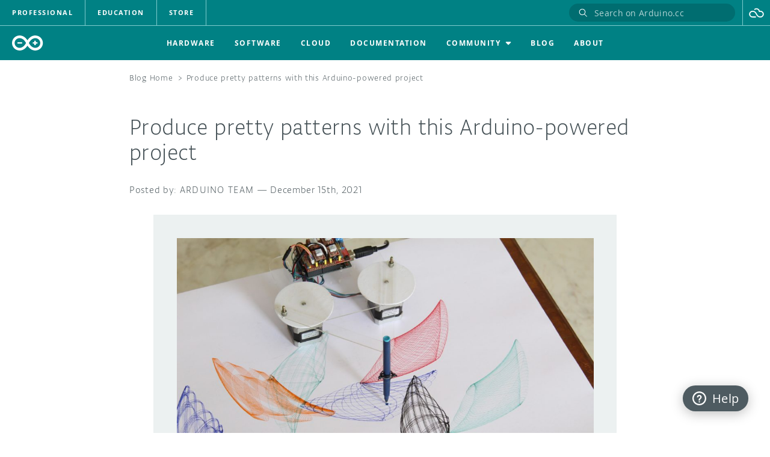

--- FILE ---
content_type: text/html; charset=UTF-8
request_url: https://blog.arduino.cc/2021/12/15/produce-pretty-patterns-with-this-arduino-powered-project/
body_size: 16561
content:
<!DOCTYPE html>
<!--html5-->
<html class="no-js" lang="en">
<head>
    <meta http-equiv="X-UA-Compatible" content="IE=edge"/>
    <meta http-equiv="Content-Type" content="text/html; charset=UTF-8"/>
    <meta name="viewport" content="width=device-width, initial-scale=1, shrink-to-fit=no">

    <link rel="shortcut icon" type="image/x-icon" href="/favicon.ico">
    <meta name="generator" content="WordPress 6.8.3"/> <!-- leave this for stats -->

    <!-- CSS resource for header-footer: the JS part is loaded separately in the page footer -->
    <link rel="stylesheet" type="text/css" href="https://cdn.arduino.cc/header-footer/prod/index.v2.css">
    <link rel="preconnect" href="https://fonts.gstatic.com/" crossorigin/>
    <link rel="alternate" type="application/rss+xml" title="Arduino Blog RSS Feed" href="https://blog.arduino.cc/feed/"/>
    <link rel="pingback" href="https://blog.arduino.cc/xmlrpc.php"/>
    <script src="//content.arduino.cc/legacy/js/vendor/custom.modernizr.js"></script>
	<meta name='robots' content='index, follow, max-image-preview:large, max-snippet:-1, max-video-preview:-1' />
	<style>img:is([sizes="auto" i], [sizes^="auto," i]) { contain-intrinsic-size: 3000px 1500px }</style>
	<script type="text/javascript" id="wpp-js" src="https://blog.arduino.cc/wp-content/plugins/wordpress-popular-posts/assets/js/wpp.min.js?ver=7.1.0" data-sampling="0" data-sampling-rate="100" data-api-url="https://blog.arduino.cc/wp-json/wordpress-popular-posts" data-post-id="30313" data-token="6eaa50eacf" data-lang="0" data-debug="0"></script>

	<!-- This site is optimized with the Yoast SEO plugin v22.9 - https://yoast.com/wordpress/plugins/seo/ -->
	<title>Produce pretty patterns with this Arduino-powered project | Arduino Blog</title>
	<meta name="description" content="Oftentimes, even the simplest of machines can produce intricate results, and that is perhaps best demonstrated by Instructables user Dee et Ko and their pattern making device. Reminiscent of a Spirograph, it consists of just a few parts — two stepper motors, an Arduino Uno, a motor shield, and a marker — though it’s capable of some intriguing patterns." />
	<link rel="canonical" href="https://blog.arduino.cc/2021/12/15/produce-pretty-patterns-with-this-arduino-powered-project/" />
	<meta property="og:locale" content="en_US" />
	<meta property="og:type" content="article" />
	<meta property="og:title" content="Produce pretty patterns with this Arduino-powered project | Arduino Blog" />
	<meta property="og:description" content="Oftentimes, even the simplest of machines can produce intricate results, and that is perhaps best demonstrated by Instructables user Dee et Ko and their pattern making device. Reminiscent of a Spirograph, it consists of just a few parts — two stepper motors, an Arduino Uno, a motor shield, and a marker — though it’s capable of some intriguing patterns." />
	<meta property="og:url" content="https://blog.arduino.cc/2021/12/15/produce-pretty-patterns-with-this-arduino-powered-project/" />
	<meta property="og:site_name" content="Arduino Blog" />
	<meta property="article:publisher" content="https://www.facebook.com/official.arduino" />
	<meta property="article:published_time" content="2021-12-15T00:11:59+00:00" />
	<meta property="article:modified_time" content="2021-12-15T00:12:02+00:00" />
	<meta property="og:image" content="https://blog.arduino.cc/wp-content/uploads/2021/12/FO9EWTJKWRTVI4O-scaled.jpg" />
	<meta property="og:image:width" content="2560" />
	<meta property="og:image:height" content="1706" />
	<meta property="og:image:type" content="image/jpeg" />
	<meta name="author" content="Arduino Team" />
	<meta name="twitter:card" content="summary_large_image" />
	<meta name="twitter:creator" content="@arduino" />
	<meta name="twitter:site" content="@arduino" />
	<meta name="twitter:label1" content="Written by" />
	<meta name="twitter:data1" content="Arduino Team" />
	<meta name="twitter:label2" content="Est. reading time" />
	<meta name="twitter:data2" content="2 minutes" />
	<script type="application/ld+json" class="yoast-schema-graph">{"@context":"https://schema.org","@graph":[{"@type":"Article","@id":"https://blog.arduino.cc/2021/12/15/produce-pretty-patterns-with-this-arduino-powered-project/#article","isPartOf":{"@id":"https://blog.arduino.cc/2021/12/15/produce-pretty-patterns-with-this-arduino-powered-project/"},"author":{"name":"Arduino Team","@id":"https://blog.arduino.cc/#/schema/person/c16a79f556fcc54d81fda6d8cf648334"},"headline":"Produce pretty patterns with this Arduino-powered project","datePublished":"2021-12-15T00:11:59+00:00","dateModified":"2021-12-15T00:12:02+00:00","mainEntityOfPage":{"@id":"https://blog.arduino.cc/2021/12/15/produce-pretty-patterns-with-this-arduino-powered-project/"},"wordCount":243,"publisher":{"@id":"https://blog.arduino.cc/#organization"},"image":{"@id":"https://blog.arduino.cc/2021/12/15/produce-pretty-patterns-with-this-arduino-powered-project/#primaryimage"},"thumbnailUrl":"https://blog.arduino.cc/wp-content/uploads/2021/12/FO9EWTJKWRTVI4O-scaled.jpg","keywords":["Arduino Pattern Making Machine","Arduino Spirograph","Pattern Making Machine","Spirograph"],"articleSection":["Arduino","Uno"],"inLanguage":"en-US"},{"@type":"WebPage","@id":"https://blog.arduino.cc/2021/12/15/produce-pretty-patterns-with-this-arduino-powered-project/","url":"https://blog.arduino.cc/2021/12/15/produce-pretty-patterns-with-this-arduino-powered-project/","name":"Produce pretty patterns with this Arduino-powered project | Arduino Blog","isPartOf":{"@id":"https://blog.arduino.cc/#website"},"primaryImageOfPage":{"@id":"https://blog.arduino.cc/2021/12/15/produce-pretty-patterns-with-this-arduino-powered-project/#primaryimage"},"image":{"@id":"https://blog.arduino.cc/2021/12/15/produce-pretty-patterns-with-this-arduino-powered-project/#primaryimage"},"thumbnailUrl":"https://blog.arduino.cc/wp-content/uploads/2021/12/FO9EWTJKWRTVI4O-scaled.jpg","datePublished":"2021-12-15T00:11:59+00:00","dateModified":"2021-12-15T00:12:02+00:00","description":"Oftentimes, even the simplest of machines can produce intricate results, and that is perhaps best demonstrated by Instructables user Dee et Ko and their pattern making device. Reminiscent of a Spirograph, it consists of just a few parts — two stepper motors, an Arduino Uno, a motor shield, and a marker — though it’s capable of some intriguing patterns.","breadcrumb":{"@id":"https://blog.arduino.cc/2021/12/15/produce-pretty-patterns-with-this-arduino-powered-project/#breadcrumb"},"inLanguage":"en-US","potentialAction":[{"@type":"ReadAction","target":["https://blog.arduino.cc/2021/12/15/produce-pretty-patterns-with-this-arduino-powered-project/"]}]},{"@type":"ImageObject","inLanguage":"en-US","@id":"https://blog.arduino.cc/2021/12/15/produce-pretty-patterns-with-this-arduino-powered-project/#primaryimage","url":"https://blog.arduino.cc/wp-content/uploads/2021/12/FO9EWTJKWRTVI4O-scaled.jpg","contentUrl":"https://blog.arduino.cc/wp-content/uploads/2021/12/FO9EWTJKWRTVI4O-scaled.jpg","width":2560,"height":1706},{"@type":"BreadcrumbList","@id":"https://blog.arduino.cc/2021/12/15/produce-pretty-patterns-with-this-arduino-powered-project/#breadcrumb","itemListElement":[{"@type":"ListItem","position":1,"name":"Home","item":"https://blog.arduino.cc/"},{"@type":"ListItem","position":2,"name":"Produce pretty patterns with this Arduino-powered project"}]},{"@type":"WebSite","@id":"https://blog.arduino.cc/#website","url":"https://blog.arduino.cc/","name":"Arduino Blog","description":"","publisher":{"@id":"https://blog.arduino.cc/#organization"},"potentialAction":[{"@type":"SearchAction","target":{"@type":"EntryPoint","urlTemplate":"https://blog.arduino.cc/?s={search_term_string}"},"query-input":"required name=search_term_string"}],"inLanguage":"en-US"},{"@type":"Organization","@id":"https://blog.arduino.cc/#organization","name":"Arduino","url":"https://blog.arduino.cc/","logo":{"@type":"ImageObject","inLanguage":"en-US","@id":"https://blog.arduino.cc/#/schema/logo/image/","url":"http://blog.oniudra.cc/wp-content/uploads/2021/03/ARDUINO_logo-hex-2000.png","contentUrl":"http://blog.oniudra.cc/wp-content/uploads/2021/03/ARDUINO_logo-hex-2000.png","width":2000,"height":2000,"caption":"Arduino"},"image":{"@id":"https://blog.arduino.cc/#/schema/logo/image/"},"sameAs":["https://www.facebook.com/official.arduino","https://x.com/arduino","https://www.instagram.com/arduino.cc/","https://www.linkedin.com/company/516884/admin/","https://www.youtube.com/channel/UCUpmmT1Gm_raVpqSvQYyd2Q","https://en.wikipedia.org/wiki/Arduino"]},{"@type":"Person","@id":"https://blog.arduino.cc/#/schema/person/c16a79f556fcc54d81fda6d8cf648334","name":"Arduino Team","image":{"@type":"ImageObject","inLanguage":"en-US","@id":"https://blog.arduino.cc/#/schema/person/image/","url":"https://secure.gravatar.com/avatar/96fafc2217bd2a6f294d142c8306a235907de4744c9dd3d29b79eb7da32c2dca?s=96&d=mm&r=g","contentUrl":"https://secure.gravatar.com/avatar/96fafc2217bd2a6f294d142c8306a235907de4744c9dd3d29b79eb7da32c2dca?s=96&d=mm&r=g","caption":"Arduino Team"},"url":"https://blog.arduino.cc/author/editorarduino/"}]}</script>
	<!-- / Yoast SEO plugin. -->


<script type="text/javascript">
/* <![CDATA[ */
window._wpemojiSettings = {"baseUrl":"https:\/\/s.w.org\/images\/core\/emoji\/16.0.1\/72x72\/","ext":".png","svgUrl":"https:\/\/s.w.org\/images\/core\/emoji\/16.0.1\/svg\/","svgExt":".svg","source":{"concatemoji":"https:\/\/blog.arduino.cc\/wp-includes\/js\/wp-emoji-release.min.js?ver=6.8.3"}};
/*! This file is auto-generated */
!function(s,n){var o,i,e;function c(e){try{var t={supportTests:e,timestamp:(new Date).valueOf()};sessionStorage.setItem(o,JSON.stringify(t))}catch(e){}}function p(e,t,n){e.clearRect(0,0,e.canvas.width,e.canvas.height),e.fillText(t,0,0);var t=new Uint32Array(e.getImageData(0,0,e.canvas.width,e.canvas.height).data),a=(e.clearRect(0,0,e.canvas.width,e.canvas.height),e.fillText(n,0,0),new Uint32Array(e.getImageData(0,0,e.canvas.width,e.canvas.height).data));return t.every(function(e,t){return e===a[t]})}function u(e,t){e.clearRect(0,0,e.canvas.width,e.canvas.height),e.fillText(t,0,0);for(var n=e.getImageData(16,16,1,1),a=0;a<n.data.length;a++)if(0!==n.data[a])return!1;return!0}function f(e,t,n,a){switch(t){case"flag":return n(e,"\ud83c\udff3\ufe0f\u200d\u26a7\ufe0f","\ud83c\udff3\ufe0f\u200b\u26a7\ufe0f")?!1:!n(e,"\ud83c\udde8\ud83c\uddf6","\ud83c\udde8\u200b\ud83c\uddf6")&&!n(e,"\ud83c\udff4\udb40\udc67\udb40\udc62\udb40\udc65\udb40\udc6e\udb40\udc67\udb40\udc7f","\ud83c\udff4\u200b\udb40\udc67\u200b\udb40\udc62\u200b\udb40\udc65\u200b\udb40\udc6e\u200b\udb40\udc67\u200b\udb40\udc7f");case"emoji":return!a(e,"\ud83e\udedf")}return!1}function g(e,t,n,a){var r="undefined"!=typeof WorkerGlobalScope&&self instanceof WorkerGlobalScope?new OffscreenCanvas(300,150):s.createElement("canvas"),o=r.getContext("2d",{willReadFrequently:!0}),i=(o.textBaseline="top",o.font="600 32px Arial",{});return e.forEach(function(e){i[e]=t(o,e,n,a)}),i}function t(e){var t=s.createElement("script");t.src=e,t.defer=!0,s.head.appendChild(t)}"undefined"!=typeof Promise&&(o="wpEmojiSettingsSupports",i=["flag","emoji"],n.supports={everything:!0,everythingExceptFlag:!0},e=new Promise(function(e){s.addEventListener("DOMContentLoaded",e,{once:!0})}),new Promise(function(t){var n=function(){try{var e=JSON.parse(sessionStorage.getItem(o));if("object"==typeof e&&"number"==typeof e.timestamp&&(new Date).valueOf()<e.timestamp+604800&&"object"==typeof e.supportTests)return e.supportTests}catch(e){}return null}();if(!n){if("undefined"!=typeof Worker&&"undefined"!=typeof OffscreenCanvas&&"undefined"!=typeof URL&&URL.createObjectURL&&"undefined"!=typeof Blob)try{var e="postMessage("+g.toString()+"("+[JSON.stringify(i),f.toString(),p.toString(),u.toString()].join(",")+"));",a=new Blob([e],{type:"text/javascript"}),r=new Worker(URL.createObjectURL(a),{name:"wpTestEmojiSupports"});return void(r.onmessage=function(e){c(n=e.data),r.terminate(),t(n)})}catch(e){}c(n=g(i,f,p,u))}t(n)}).then(function(e){for(var t in e)n.supports[t]=e[t],n.supports.everything=n.supports.everything&&n.supports[t],"flag"!==t&&(n.supports.everythingExceptFlag=n.supports.everythingExceptFlag&&n.supports[t]);n.supports.everythingExceptFlag=n.supports.everythingExceptFlag&&!n.supports.flag,n.DOMReady=!1,n.readyCallback=function(){n.DOMReady=!0}}).then(function(){return e}).then(function(){var e;n.supports.everything||(n.readyCallback(),(e=n.source||{}).concatemoji?t(e.concatemoji):e.wpemoji&&e.twemoji&&(t(e.twemoji),t(e.wpemoji)))}))}((window,document),window._wpemojiSettings);
/* ]]> */
</script>
<style id='wp-emoji-styles-inline-css' type='text/css'>

	img.wp-smiley, img.emoji {
		display: inline !important;
		border: none !important;
		box-shadow: none !important;
		height: 1em !important;
		width: 1em !important;
		margin: 0 0.07em !important;
		vertical-align: -0.1em !important;
		background: none !important;
		padding: 0 !important;
	}
</style>
<link rel='stylesheet' id='wp-block-library-css' href='https://blog.arduino.cc/wp-includes/css/dist/block-library/style.min.css?ver=6.8.3' type='text/css' media='all' />
<style id='classic-theme-styles-inline-css' type='text/css'>
/*! This file is auto-generated */
.wp-block-button__link{color:#fff;background-color:#32373c;border-radius:9999px;box-shadow:none;text-decoration:none;padding:calc(.667em + 2px) calc(1.333em + 2px);font-size:1.125em}.wp-block-file__button{background:#32373c;color:#fff;text-decoration:none}
</style>
<style id='global-styles-inline-css' type='text/css'>
:root{--wp--preset--aspect-ratio--square: 1;--wp--preset--aspect-ratio--4-3: 4/3;--wp--preset--aspect-ratio--3-4: 3/4;--wp--preset--aspect-ratio--3-2: 3/2;--wp--preset--aspect-ratio--2-3: 2/3;--wp--preset--aspect-ratio--16-9: 16/9;--wp--preset--aspect-ratio--9-16: 9/16;--wp--preset--color--black: #000000;--wp--preset--color--cyan-bluish-gray: #abb8c3;--wp--preset--color--white: #ffffff;--wp--preset--color--pale-pink: #f78da7;--wp--preset--color--vivid-red: #cf2e2e;--wp--preset--color--luminous-vivid-orange: #ff6900;--wp--preset--color--luminous-vivid-amber: #fcb900;--wp--preset--color--light-green-cyan: #7bdcb5;--wp--preset--color--vivid-green-cyan: #00d084;--wp--preset--color--pale-cyan-blue: #8ed1fc;--wp--preset--color--vivid-cyan-blue: #0693e3;--wp--preset--color--vivid-purple: #9b51e0;--wp--preset--gradient--vivid-cyan-blue-to-vivid-purple: linear-gradient(135deg,rgba(6,147,227,1) 0%,rgb(155,81,224) 100%);--wp--preset--gradient--light-green-cyan-to-vivid-green-cyan: linear-gradient(135deg,rgb(122,220,180) 0%,rgb(0,208,130) 100%);--wp--preset--gradient--luminous-vivid-amber-to-luminous-vivid-orange: linear-gradient(135deg,rgba(252,185,0,1) 0%,rgba(255,105,0,1) 100%);--wp--preset--gradient--luminous-vivid-orange-to-vivid-red: linear-gradient(135deg,rgba(255,105,0,1) 0%,rgb(207,46,46) 100%);--wp--preset--gradient--very-light-gray-to-cyan-bluish-gray: linear-gradient(135deg,rgb(238,238,238) 0%,rgb(169,184,195) 100%);--wp--preset--gradient--cool-to-warm-spectrum: linear-gradient(135deg,rgb(74,234,220) 0%,rgb(151,120,209) 20%,rgb(207,42,186) 40%,rgb(238,44,130) 60%,rgb(251,105,98) 80%,rgb(254,248,76) 100%);--wp--preset--gradient--blush-light-purple: linear-gradient(135deg,rgb(255,206,236) 0%,rgb(152,150,240) 100%);--wp--preset--gradient--blush-bordeaux: linear-gradient(135deg,rgb(254,205,165) 0%,rgb(254,45,45) 50%,rgb(107,0,62) 100%);--wp--preset--gradient--luminous-dusk: linear-gradient(135deg,rgb(255,203,112) 0%,rgb(199,81,192) 50%,rgb(65,88,208) 100%);--wp--preset--gradient--pale-ocean: linear-gradient(135deg,rgb(255,245,203) 0%,rgb(182,227,212) 50%,rgb(51,167,181) 100%);--wp--preset--gradient--electric-grass: linear-gradient(135deg,rgb(202,248,128) 0%,rgb(113,206,126) 100%);--wp--preset--gradient--midnight: linear-gradient(135deg,rgb(2,3,129) 0%,rgb(40,116,252) 100%);--wp--preset--font-size--small: 13px;--wp--preset--font-size--medium: 20px;--wp--preset--font-size--large: 36px;--wp--preset--font-size--x-large: 42px;--wp--preset--spacing--20: 0.44rem;--wp--preset--spacing--30: 0.67rem;--wp--preset--spacing--40: 1rem;--wp--preset--spacing--50: 1.5rem;--wp--preset--spacing--60: 2.25rem;--wp--preset--spacing--70: 3.38rem;--wp--preset--spacing--80: 5.06rem;--wp--preset--shadow--natural: 6px 6px 9px rgba(0, 0, 0, 0.2);--wp--preset--shadow--deep: 12px 12px 50px rgba(0, 0, 0, 0.4);--wp--preset--shadow--sharp: 6px 6px 0px rgba(0, 0, 0, 0.2);--wp--preset--shadow--outlined: 6px 6px 0px -3px rgba(255, 255, 255, 1), 6px 6px rgba(0, 0, 0, 1);--wp--preset--shadow--crisp: 6px 6px 0px rgba(0, 0, 0, 1);}:where(.is-layout-flex){gap: 0.5em;}:where(.is-layout-grid){gap: 0.5em;}body .is-layout-flex{display: flex;}.is-layout-flex{flex-wrap: wrap;align-items: center;}.is-layout-flex > :is(*, div){margin: 0;}body .is-layout-grid{display: grid;}.is-layout-grid > :is(*, div){margin: 0;}:where(.wp-block-columns.is-layout-flex){gap: 2em;}:where(.wp-block-columns.is-layout-grid){gap: 2em;}:where(.wp-block-post-template.is-layout-flex){gap: 1.25em;}:where(.wp-block-post-template.is-layout-grid){gap: 1.25em;}.has-black-color{color: var(--wp--preset--color--black) !important;}.has-cyan-bluish-gray-color{color: var(--wp--preset--color--cyan-bluish-gray) !important;}.has-white-color{color: var(--wp--preset--color--white) !important;}.has-pale-pink-color{color: var(--wp--preset--color--pale-pink) !important;}.has-vivid-red-color{color: var(--wp--preset--color--vivid-red) !important;}.has-luminous-vivid-orange-color{color: var(--wp--preset--color--luminous-vivid-orange) !important;}.has-luminous-vivid-amber-color{color: var(--wp--preset--color--luminous-vivid-amber) !important;}.has-light-green-cyan-color{color: var(--wp--preset--color--light-green-cyan) !important;}.has-vivid-green-cyan-color{color: var(--wp--preset--color--vivid-green-cyan) !important;}.has-pale-cyan-blue-color{color: var(--wp--preset--color--pale-cyan-blue) !important;}.has-vivid-cyan-blue-color{color: var(--wp--preset--color--vivid-cyan-blue) !important;}.has-vivid-purple-color{color: var(--wp--preset--color--vivid-purple) !important;}.has-black-background-color{background-color: var(--wp--preset--color--black) !important;}.has-cyan-bluish-gray-background-color{background-color: var(--wp--preset--color--cyan-bluish-gray) !important;}.has-white-background-color{background-color: var(--wp--preset--color--white) !important;}.has-pale-pink-background-color{background-color: var(--wp--preset--color--pale-pink) !important;}.has-vivid-red-background-color{background-color: var(--wp--preset--color--vivid-red) !important;}.has-luminous-vivid-orange-background-color{background-color: var(--wp--preset--color--luminous-vivid-orange) !important;}.has-luminous-vivid-amber-background-color{background-color: var(--wp--preset--color--luminous-vivid-amber) !important;}.has-light-green-cyan-background-color{background-color: var(--wp--preset--color--light-green-cyan) !important;}.has-vivid-green-cyan-background-color{background-color: var(--wp--preset--color--vivid-green-cyan) !important;}.has-pale-cyan-blue-background-color{background-color: var(--wp--preset--color--pale-cyan-blue) !important;}.has-vivid-cyan-blue-background-color{background-color: var(--wp--preset--color--vivid-cyan-blue) !important;}.has-vivid-purple-background-color{background-color: var(--wp--preset--color--vivid-purple) !important;}.has-black-border-color{border-color: var(--wp--preset--color--black) !important;}.has-cyan-bluish-gray-border-color{border-color: var(--wp--preset--color--cyan-bluish-gray) !important;}.has-white-border-color{border-color: var(--wp--preset--color--white) !important;}.has-pale-pink-border-color{border-color: var(--wp--preset--color--pale-pink) !important;}.has-vivid-red-border-color{border-color: var(--wp--preset--color--vivid-red) !important;}.has-luminous-vivid-orange-border-color{border-color: var(--wp--preset--color--luminous-vivid-orange) !important;}.has-luminous-vivid-amber-border-color{border-color: var(--wp--preset--color--luminous-vivid-amber) !important;}.has-light-green-cyan-border-color{border-color: var(--wp--preset--color--light-green-cyan) !important;}.has-vivid-green-cyan-border-color{border-color: var(--wp--preset--color--vivid-green-cyan) !important;}.has-pale-cyan-blue-border-color{border-color: var(--wp--preset--color--pale-cyan-blue) !important;}.has-vivid-cyan-blue-border-color{border-color: var(--wp--preset--color--vivid-cyan-blue) !important;}.has-vivid-purple-border-color{border-color: var(--wp--preset--color--vivid-purple) !important;}.has-vivid-cyan-blue-to-vivid-purple-gradient-background{background: var(--wp--preset--gradient--vivid-cyan-blue-to-vivid-purple) !important;}.has-light-green-cyan-to-vivid-green-cyan-gradient-background{background: var(--wp--preset--gradient--light-green-cyan-to-vivid-green-cyan) !important;}.has-luminous-vivid-amber-to-luminous-vivid-orange-gradient-background{background: var(--wp--preset--gradient--luminous-vivid-amber-to-luminous-vivid-orange) !important;}.has-luminous-vivid-orange-to-vivid-red-gradient-background{background: var(--wp--preset--gradient--luminous-vivid-orange-to-vivid-red) !important;}.has-very-light-gray-to-cyan-bluish-gray-gradient-background{background: var(--wp--preset--gradient--very-light-gray-to-cyan-bluish-gray) !important;}.has-cool-to-warm-spectrum-gradient-background{background: var(--wp--preset--gradient--cool-to-warm-spectrum) !important;}.has-blush-light-purple-gradient-background{background: var(--wp--preset--gradient--blush-light-purple) !important;}.has-blush-bordeaux-gradient-background{background: var(--wp--preset--gradient--blush-bordeaux) !important;}.has-luminous-dusk-gradient-background{background: var(--wp--preset--gradient--luminous-dusk) !important;}.has-pale-ocean-gradient-background{background: var(--wp--preset--gradient--pale-ocean) !important;}.has-electric-grass-gradient-background{background: var(--wp--preset--gradient--electric-grass) !important;}.has-midnight-gradient-background{background: var(--wp--preset--gradient--midnight) !important;}.has-small-font-size{font-size: var(--wp--preset--font-size--small) !important;}.has-medium-font-size{font-size: var(--wp--preset--font-size--medium) !important;}.has-large-font-size{font-size: var(--wp--preset--font-size--large) !important;}.has-x-large-font-size{font-size: var(--wp--preset--font-size--x-large) !important;}
:where(.wp-block-post-template.is-layout-flex){gap: 1.25em;}:where(.wp-block-post-template.is-layout-grid){gap: 1.25em;}
:where(.wp-block-columns.is-layout-flex){gap: 2em;}:where(.wp-block-columns.is-layout-grid){gap: 2em;}
:root :where(.wp-block-pullquote){font-size: 1.5em;line-height: 1.6;}
</style>
<link rel='stylesheet' id='responsive-lightbox-nivo-css' href='https://blog.arduino.cc/wp-content/plugins/responsive-lightbox/assets/nivo/nivo-lightbox.min.css?ver=1.3.1' type='text/css' media='all' />
<link rel='stylesheet' id='responsive-lightbox-nivo-default-css' href='https://blog.arduino.cc/wp-content/plugins/responsive-lightbox/assets/nivo/themes/default/default.css?ver=1.3.1' type='text/css' media='all' />
<link rel='stylesheet' id='wordpress-popular-posts-css-css' href='https://blog.arduino.cc/wp-content/plugins/wordpress-popular-posts/assets/css/wpp.css?ver=7.1.0' type='text/css' media='all' />
<link rel='stylesheet' id='algolia-autocomplete-css' href='https://blog.arduino.cc/wp-content/plugins/wp-search-with-algolia/css/algolia-autocomplete.css?ver=2.8.1' type='text/css' media='all' />
<link rel='stylesheet' id='arduino-style-css' href='https://blog.arduino.cc/wp-content/themes/arduinoWide/style-arduino.css?ver=1.0.4' type='text/css' media='all' />
<script type="text/javascript" src="https://blog.arduino.cc/wp-includes/js/jquery/jquery.min.js?ver=3.7.1" id="jquery-core-js"></script>
<script type="text/javascript" src="https://blog.arduino.cc/wp-includes/js/jquery/jquery-migrate.min.js?ver=3.4.1" id="jquery-migrate-js"></script>
<script type="text/javascript" async="async" src="https://blog.arduino.cc/wp-content/plugins/responsive-lightbox/assets/nivo/nivo-lightbox.min.js?ver=1.3.1" id="responsive-lightbox-nivo-js"></script>
<script type="text/javascript" async="async" src="https://blog.arduino.cc/wp-includes/js/underscore.min.js?ver=1.13.7" id="underscore-js"></script>
<script type="text/javascript" async="async" src="https://blog.arduino.cc/wp-content/plugins/responsive-lightbox/assets/infinitescroll/infinite-scroll.pkgd.min.js?ver=4.0.1" id="responsive-lightbox-infinite-scroll-js"></script>
<script type="text/javascript" id="responsive-lightbox-js-before">
/* <![CDATA[ */
var rlArgs = {"script":"nivo","selector":"lightbox","customEvents":"","activeGalleries":true,"effect":"fade","clickOverlayToClose":true,"keyboardNav":true,"errorMessage":"The requested content cannot be loaded. Please try again later.","woocommerce_gallery":false,"ajaxurl":"https:\/\/blog.arduino.cc\/wp-admin\/admin-ajax.php","nonce":"a97404015b","preview":false,"postId":30313,"scriptExtension":false};
/* ]]> */
</script>
<script type="text/javascript" async="async" src="https://blog.arduino.cc/wp-content/plugins/responsive-lightbox/js/front.js?ver=2.5.4" id="responsive-lightbox-js"></script>
<link rel="https://api.w.org/" href="https://blog.arduino.cc/wp-json/" /><link rel="alternate" title="JSON" type="application/json" href="https://blog.arduino.cc/wp-json/wp/v2/posts/30313" /><link rel="EditURI" type="application/rsd+xml" title="RSD" href="https://blog.arduino.cc/xmlrpc.php?rsd" />
<link rel='shortlink' href='https://blog.arduino.cc/?p=30313' />
<link rel="alternate" title="oEmbed (JSON)" type="application/json+oembed" href="https://blog.arduino.cc/wp-json/oembed/1.0/embed?url=https%3A%2F%2Fblog.arduino.cc%2F2021%2F12%2F15%2Fproduce-pretty-patterns-with-this-arduino-powered-project%2F" />
<link rel="alternate" title="oEmbed (XML)" type="text/xml+oembed" href="https://blog.arduino.cc/wp-json/oembed/1.0/embed?url=https%3A%2F%2Fblog.arduino.cc%2F2021%2F12%2F15%2Fproduce-pretty-patterns-with-this-arduino-powered-project%2F&#038;format=xml" />
<!-- start Simple Custom CSS and JS -->
<style type="text/css">
.app-desktop-profile-container .login-button,
.app-mobile-profile-container .login-button {
	display: none !important;
}</style>
<!-- end Simple Custom CSS and JS -->
<!-- Stream WordPress user activity plugin v4.1.1 -->
            <style id="wpp-loading-animation-styles">@-webkit-keyframes bgslide{from{background-position-x:0}to{background-position-x:-200%}}@keyframes bgslide{from{background-position-x:0}to{background-position-x:-200%}}.wpp-widget-block-placeholder,.wpp-shortcode-placeholder{margin:0 auto;width:60px;height:3px;background:#dd3737;background:linear-gradient(90deg,#dd3737 0%,#571313 10%,#dd3737 100%);background-size:200% auto;border-radius:3px;-webkit-animation:bgslide 1s infinite linear;animation:bgslide 1s infinite linear}</style>
            <link rel="preload" class="lcp-optimization" as="image" href="https://blog.arduino.cc/wp-content/uploads/2021/12/FO9EWTJKWRTVI4O-scaled.jpg"/>		<style>
			.algolia-search-highlight {
				background-color: #fffbcc;
				border-radius: 2px;
				font-style: normal;
			}
		</style>
				<style type="text/css" id="wp-custom-css">
			.entry :where(figure) {
	margin-block-start: 1em;
	margin-block-end: 1em;
	margin-inline-start: 40px;
	margin-inline-end: 40px;
}		</style>
		
    <script>
        window.dataLayer = window.dataLayer || [];
        window.dataLayer.push({
            event: 'pageMetaData',
            page: {
                type: 'content',
                title: 'Arduino BlogProduce pretty patterns with this Arduino-powered project | Arduino Blog',
                path: window.location.pathname,
                environment: 'prod',
                region: 'global',
                brand: 'arduino',
                language: 'EN',
                post: {
                    numComments: '0',
                    dateCreated: '15-12-2021',
                    categories: '["Arduino","Uno"]',
                }
            },
        });
    </script>
    <!-- Segment -->
    <script>
        !function () {
            var analytics = window.analytics = window.analytics || [];
            if (!analytics.initialize) if (analytics.invoked) window.console && console.error && console.error("Segment snippet included twice."); else {
                analytics.invoked = !0;
                analytics.methods = ["trackSubmit", "trackClick", "trackLink", "trackForm", "pageview", "identify", "reset", "group", "track", "ready", "alias", "debug", "page", "once", "off", "on", "addSourceMiddleware", "addIntegrationMiddleware", "setAnonymousId", "addDestinationMiddleware"];
                analytics.factory = function (e) {
                    return function () {
                        var t = Array.prototype.slice.call(arguments);
                        t.unshift(e);
                        analytics.push(t);
                        return analytics
                    }
                };
                for (var e = 0; e < analytics.methods.length; e++) {
                    var key = analytics.methods[e];
                    analytics[key] = analytics.factory(key)
                }
                analytics.load = function (key, e) {
                    var t = document.createElement("script");
                    t.type = "text/javascript";
                    t.async = !0;
                    t.src = "https://evs.aayinltcs.arduino.cc/5yy37B6M2UBwaTzKNi37Ls/qUh2Pce5EsyeGTFGda1mDz.min.js";
                    var n = document.getElementsByTagName("script")[0];
                    n.parentNode.insertBefore(t, n);
                    analytics._loadOptions = e
                };
                analytics._writeKey = "Mjvf0GrvmQYNDH0GfIhND5e8aGFynScR";
                analytics._cdn = "https://evs.aayinltcs.arduino.cc";
                analytics.SNIPPET_VERSION = "4.15.3";
                analytics.load("Mjvf0GrvmQYNDH0GfIhND5e8aGFynScR");
            }
        }();
    </script>
    <!-- End Segment -->

    <!-- Google Tag Manager -->
    <script>(function (w, d, s, l, i) {
            w[l] = w[l] || [];
            w[l].push({
                'gtm.start':
                    new Date().getTime(), event: 'gtm.js'
            });
            var f = d.getElementsByTagName(s)[0],
                j = d.createElement(s), dl = l != 'dataLayer' ? '&l=' + l : '';
            j.async = true;
            j.src =
                'https://www.googletagmanager.com/gtm.js?id=' + i + dl;
            f.parentNode.insertBefore(j, f);
        })(window, document, 'script', 'dataLayer', 'GTM-NK2TW8L');</script>
    <!-- End Google Tag Manager -->

</head>
<body>
<!-- Google Tag Manager (noscript) -->
<noscript>
    <iframe src="https://www.googletagmanager.com/ns.html?id=GTM-NK2TW8L" height="0" width="0" style="display:none;visibility:hidden"></iframe>
</noscript>
<!-- End Google Tag Manager (noscript) -->
<div id="fb-root"></div>
<script crossorigin="anonymous" src="https://connect.facebook.net/en_GB/sdk.js#xfbml=1&version=v19.0" async defer nonce="ayW9CpRP"></script>
<script src="https://apis.google.com/js/platform.js" async defer></script>

<div id="menuWings" class="fixed"></div>
<div id="header" class="temporary"></div><div id="page">

    <div id="content" class="narrowcolumn single-post">
        <div class="breadcrumbs">
            <ul>
                <li class="home">
                    <a href="#" title="Go to Home Page">Blog Home</a>
                    <span>&gt;</span>
                </li>
                <li class="br-parent">
                    <a href="#"></a>
                    <span>&gt;</span>
                </li>
                <li class="br-post">
                    <strong></strong>
                </li>
            </ul>
        </div>

		        <div class="navigation singlePost">
			                <div class="alignleft"><a href="https://blog.arduino.cc/2021/12/14/this-automated-diorama-shows-a-sailboat-at-sea/" rel="prev"><div class="thumb-navigation" style="background-image: url(https://blog.arduino.cc/wp-content/uploads/2021/12/4wn5J20wt9.blob-copy.jpg);"></div>  <p>This automated diorama shows a boat sailing through a storm</p></a></div>
				                <div class="alignright"><a href="https://blog.arduino.cc/2021/12/16/this-maker-designed-an-interactive-led-lit-dress-inspired-by-katniss-everdeens/" rel="next"><div class="thumb-navigation" style="background-image: url(https://blog.arduino.cc/wp-content/uploads/2021/12/Dress.jpg);"></div>  <p>This maker designed an interactive LED-lit dress inspired by Katniss Everdeen&#8217;s</p></a></div>
			            <a href="https://blog.arduino.cc/" class="blog-home-btn">Blog Home</a>
        </div>

        <div class="post" id="post-30313">
            <h3 class="post-title">Produce pretty patterns with this Arduino-powered project</h3>
            <div class="info">
                <span class="author">Arduino Team</span> &mdash; <span class="date">December 15th, 2021</span>
            </div>


            <div class="entry">
				
<figure class="wp-block-image size-large"><div class="image-post"><img fetchpriority="high" decoding="async" width="1024" height="683" src="http://blog.oniudra.cc/wp-content/uploads/2021/12/F3X1FD4KWQEFHX4-1024x683.jpg" alt="" class="wp-image-30315" srcset="https://blog.arduino.cc/wp-content/uploads/2021/12/F3X1FD4KWQEFHX4-1024x683.jpg 1024w, https://blog.arduino.cc/wp-content/uploads/2021/12/F3X1FD4KWQEFHX4-300x200.jpg 300w, https://blog.arduino.cc/wp-content/uploads/2021/12/F3X1FD4KWQEFHX4-768x512.jpg 768w, https://blog.arduino.cc/wp-content/uploads/2021/12/F3X1FD4KWQEFHX4-1536x1024.jpg 1536w, https://blog.arduino.cc/wp-content/uploads/2021/12/F3X1FD4KWQEFHX4-2048x1365.jpg 2048w" sizes="(max-width: 1024px) 100vw, 1024px" /></div></figure>



<p>Oftentimes, even the simplest of machines can produce intricate results, and that is perhaps best demonstrated by Instructables user Dee et Ko and <a href="https://www.instructables.com/Arduino-Powered-Pattern-Making-Machine/">their pattern making device</a>. Reminiscent of a Spirograph, it consists of just a few parts — two stepper motors, an <a href="https://store.arduino.cc/products/arduino-uno-rev3/">Arduino Uno</a>, a motor shield, and a marker — though it’s capable of some intriguing patterns.</p>



<p>Dee et Ko began this project by laser cutting a pair of discs and arms, along with a base plate, out of a thin sheet of acrylic and then attached them together with machine screws. Next, each stepper motor was mounted underneath the base plate and connected to a dedicated A4988 motor driver on the CNC shield. Finally, a marker was placed at the intersection of the arms so that it hovered just above the paper.</p>



<figure class="wp-block-image size-large"><div class="image-post"><img decoding="async" width="1024" height="683" src="http://blog.oniudra.cc/wp-content/uploads/2021/12/FHN6N71KWOYZGZ2-1024x683.jpg" alt="" class="wp-image-30316" srcset="https://blog.arduino.cc/wp-content/uploads/2021/12/FHN6N71KWOYZGZ2-1024x683.jpg 1024w, https://blog.arduino.cc/wp-content/uploads/2021/12/FHN6N71KWOYZGZ2-300x200.jpg 300w, https://blog.arduino.cc/wp-content/uploads/2021/12/FHN6N71KWOYZGZ2-768x512.jpg 768w, https://blog.arduino.cc/wp-content/uploads/2021/12/FHN6N71KWOYZGZ2-1536x1024.jpg 1536w, https://blog.arduino.cc/wp-content/uploads/2021/12/FHN6N71KWOYZGZ2-2048x1365.jpg 2048w" sizes="(max-width: 1024px) 100vw, 1024px" /></div></figure>



<p>At its core, the code relies on just a couple of parameters in order to generate the resulting pattern, namely the rate at which the left disc rotates and the rate for the right disc. Eventually, these might be read in from an external sensor or a potentiometer for on-the-fly control, but for now they’re constants. </p>



<p>As seen in Dee et Ko’s demonstration video, this DIY device can draw ornate designs across a canvas using only a marker and two steppers. More details can be found <a href="https://www.instructables.com/Arduino-Powered-Pattern-Making-Machine/">in its write-up on Instructables</a>.</p>



<figure class="wp-block-embed is-type-video is-provider-youtube wp-block-embed-youtube wp-embed-aspect-16-9 wp-has-aspect-ratio"><div class="wp-block-embed__wrapper">
<iframe title="Arduino Powered Pattern Making Machine" width="500" height="281" src="https://www.youtube.com/embed/bUO4_oLR0D0?feature=oembed" frameborder="0" allow="accelerometer; autoplay; clipboard-write; encrypted-media; gyroscope; picture-in-picture; web-share" referrerpolicy="strict-origin-when-cross-origin" allowfullscreen></iframe>
</div></figure>

                <section class="bottom-article">
                    <div class="info-wrapper">
						<div class="board"><span class="label">Boards:</span><a href="https://blog.arduino.cc/category/arduino/uno-arduino/">Uno</a></div><div class="board"><span class="label">Categories:</span><a href="https://blog.arduino.cc/category/arduino/">Arduino</a></div>                    </div>

					
                    <div class="social-share">
                        <ul>
                            <li>
                                <div class="fb-share-button"
                                     data-href="" data-layout="button" data-size="large">
                                    <a target="_blank" href="https://www.facebook.com/sharer/sharer.php?u=;src=sdkpreparse"
                                       class="fb-xfbml-parse-ignore">Share</a>
                                </div>
                            </li>
                            <li>
                                <a href="" class="twitter-share-button" data-show-count="false" data-size="large">Tweet</a>
                                <script async src="https://platform.twitter.com/widgets.js" charset="utf-8"></script>
                            </li>
                        </ul>
                    </div>

					                </section>
            </div>
        </div>

        <section class="hide-comments-wrapper">
			        </section>
    </div>
    <script type="text/javascript">
        (function () {
            var postTitle = jQuery('#content').find('.post-title').text();
            var host = window.location.protocol + '//' + window.location.hostname;
            var referer = "[]";
            // console.log(referer);
            jQuery('.breadcrumbs').find('a').attr('href', host);
            if (localStorage.getItem('breadcrumb')) {
                var parentCat = JSON.parse(localStorage.getItem('breadcrumb'));
                // console.log(parentCat.href);
                // console.log(parentCat.href == referer);
                if (parentCat.href == referer) {
                    jQuery('.br-parent').find('a').text(parentCat.title);
                    jQuery('.br-parent').find('a').attr('href', parentCat.href);
                } else {
                    if (referer) {
                        var title;
                        if (parentCat.title == 'Search') {
                            title = parentCat.title;
                        } else {
                            title = referer.split('/');
                            title = title[title.length - 2];
                        }
                        // console.log(title);
                        var cat = {
                            title: title,
                            href: referer
                        }
                        localStorage.setItem('breadcrumb', JSON.stringify(cat));
                        jQuery('.br-parent').find('a').text(cat.title);
                        jQuery('.br-parent').find('a').attr('href', cat.href);
                    } else {
                        jQuery('.br-parent').hide();
                    }
                }
            } else {
                jQuery('.br-parent').hide();
            }
            jQuery('.br-post').find('strong').text(postTitle);
        })();
    </script>

</div>
<div>
    <div id="newsletter-modal"></div>
    <div id="footer"></div>
</div>
<script src="https://cdn.arduino.cc/header-footer/prod/index.v2.js" type="text/javascript"></script>

<script type="speculationrules">
{"prefetch":[{"source":"document","where":{"and":[{"href_matches":"\/*"},{"not":{"href_matches":["\/wp-*.php","\/wp-admin\/*","\/wp-content\/uploads\/*","\/wp-content\/*","\/wp-content\/plugins\/*","\/wp-content\/themes\/arduinoWide\/*","\/*\\?(.+)"]}},{"not":{"selector_matches":"a[rel~=\"nofollow\"]"}},{"not":{"selector_matches":".no-prefetch, .no-prefetch a"}}]},"eagerness":"conservative"}]}
</script>
<script type="text/javascript">var algolia = {"debug":false,"application_id":"Y2Y10MZ7JY","search_api_key":"1de4271379988b2cb3d797b07fca6805","powered_by_enabled":false,"query":"","autocomplete":{"sources":[{"index_id":"searchable_posts","index_name":"prod_blog_searchable_posts","label":"All posts","admin_name":"All posts","position":10,"max_suggestions":5,"tmpl_suggestion":"autocomplete-post-suggestion","enabled":true}],"input_selector":"input[name='s']:not(.no-autocomplete):not(#adminbar-search)"},"indices":{"searchable_posts":{"name":"prod_blog_searchable_posts","id":"searchable_posts","enabled":true,"replicas":[]}}};</script>
<script type="text/html" id="tmpl-autocomplete-header">
	<div class="autocomplete-header">
		<div class="autocomplete-header-title">{{{ data.label }}}</div>
		<div class="clear"></div>
	</div>
</script>

<script type="text/html" id="tmpl-autocomplete-post-suggestion">
	<a class="suggestion-link" href="{{ data.permalink }}" title="{{ data.post_title }}">
		<# if ( data.images.thumbnail ) { #>
			<img class="suggestion-post-thumbnail" src="{{ data.images.thumbnail.url }}" alt="{{ data.post_title }}">
		<# } #>
		<div class="suggestion-post-attributes">
			<span class="suggestion-post-title">{{{ data._highlightResult.post_title.value }}}</span>
			<# if ( data._snippetResult['content'] ) { #>
				<span class="suggestion-post-content">{{{ data._snippetResult['content'].value }}}</span>
			<# } #>
		</div>
			</a>
</script>

<script type="text/html" id="tmpl-autocomplete-term-suggestion">
	<a class="suggestion-link" href="{{ data.permalink }}" title="{{ data.name }}">
		<svg viewBox="0 0 21 21" width="21" height="21">
			<svg width="21" height="21" viewBox="0 0 21 21">
				<path
					d="M4.662 8.72l-1.23 1.23c-.682.682-.68 1.792.004 2.477l5.135 5.135c.7.693 1.8.688 2.48.005l1.23-1.23 5.35-5.346c.31-.31.54-.92.51-1.36l-.32-4.29c-.09-1.09-1.05-2.06-2.15-2.14l-4.3-.33c-.43-.03-1.05.2-1.36.51l-.79.8-2.27 2.28-2.28 2.27zm9.826-.98c.69 0 1.25-.56 1.25-1.25s-.56-1.25-1.25-1.25-1.25.56-1.25 1.25.56 1.25 1.25 1.25z"
					fill-rule="evenodd"></path>
			</svg>
		</svg>
		<span class="suggestion-post-title">{{{ data._highlightResult.name.value }}}</span>
	</a>
</script>

<script type="text/html" id="tmpl-autocomplete-user-suggestion">
	<a class="suggestion-link user-suggestion-link" href="{{ data.posts_url }}" title="{{ data.display_name }}">
		<# if ( data.avatar_url ) { #>
			<img class="suggestion-user-thumbnail" src="{{ data.avatar_url }}" alt="{{ data.display_name }}">
		<# } #>
		<span class="suggestion-post-title">{{{ data._highlightResult.display_name.value }}}</span>
	</a>
</script>

<script type="text/html" id="tmpl-autocomplete-footer">
	<div class="autocomplete-footer">
		<div class="autocomplete-footer-branding">
			<a href="#" class="algolia-powered-by-link" title="Algolia">
				<svg width="150px" height="25px" viewBox="0 0 572 64"><path fill="#36395A" d="M16 48.3c-3.4 0-6.3-.6-8.7-1.7A12.4 12.4 0 0 1 1.9 42C.6 40 0 38 0 35.4h6.5a6.7 6.7 0 0 0 3.9 6c1.4.7 3.3 1.1 5.6 1.1 2.2 0 4-.3 5.4-1a7 7 0 0 0 3-2.4 6 6 0 0 0 1-3.4c0-1.5-.6-2.8-1.9-3.7-1.3-1-3.3-1.6-5.9-1.8l-4-.4c-3.7-.3-6.6-1.4-8.8-3.4a10 10 0 0 1-3.3-7.9c0-2.4.6-4.6 1.8-6.4a12 12 0 0 1 5-4.3c2.2-1 4.7-1.6 7.5-1.6s5.5.5 7.6 1.6a12 12 0 0 1 5 4.4c1.2 1.8 1.8 4 1.8 6.7h-6.5a6.4 6.4 0 0 0-3.5-5.9c-1-.6-2.6-1-4.4-1s-3.2.3-4.4 1c-1.1.6-2 1.4-2.6 2.4-.5 1-.8 2-.8 3.1a5 5 0 0 0 1.5 3.6c1 1 2.6 1.7 4.7 1.9l4 .3c2.8.2 5.2.8 7.2 1.8 2.1 1 3.7 2.2 4.9 3.8a9.7 9.7 0 0 1 1.7 5.8c0 2.5-.7 4.7-2 6.6a13 13 0 0 1-5.6 4.4c-2.4 1-5.2 1.6-8.4 1.6Zm35.6 0c-2.6 0-4.8-.4-6.7-1.3a13 13 0 0 1-4.7-3.5 17.1 17.1 0 0 1-3.6-10.4v-1c0-2 .3-3.8 1-5.6a13 13 0 0 1 7.3-8.3 15 15 0 0 1 6.3-1.4A13.2 13.2 0 0 1 64 24.3c1 2.2 1.6 4.6 1.6 7.2V34H39.4v-4.3h21.8l-1.8 2.2c0-2-.3-3.7-.9-5.1a7.3 7.3 0 0 0-2.7-3.4c-1.2-.7-2.7-1.1-4.6-1.1s-3.4.4-4.7 1.3a8 8 0 0 0-2.9 3.6c-.6 1.5-.9 3.3-.9 5.4 0 2 .3 3.7 1 5.3a7.9 7.9 0 0 0 2.8 3.7c1.3.8 3 1.3 5 1.3s3.8-.5 5.1-1.3c1.3-1 2.1-2 2.4-3.2h6a11.8 11.8 0 0 1-7 8.7 16 16 0 0 1-6.4 1.2ZM80 48c-2.2 0-4-.3-5.7-1a8.4 8.4 0 0 1-3.7-3.3 9.7 9.7 0 0 1-1.3-5.2c0-2 .5-3.8 1.5-5.2a9 9 0 0 1 4.3-3.1c1.8-.7 4-1 6.7-1H89v4.1h-7.5c-2 0-3.4.5-4.4 1.4-1 1-1.6 2.1-1.6 3.6s.5 2.7 1.6 3.6c1 1 2.5 1.4 4.4 1.4 1.1 0 2.2-.2 3.2-.7 1-.4 1.9-1 2.6-2 .6-1 1-2.4 1-4.2l1.7 2.1c-.2 2-.7 3.8-1.5 5.2a9 9 0 0 1-3.4 3.3 12 12 0 0 1-5.3 1Zm9.5-.7v-8.8h-1v-10c0-1.8-.5-3.2-1.4-4.1-1-1-2.4-1.4-4.2-1.4a142.9 142.9 0 0 0-10.2.4v-5.6a74.8 74.8 0 0 1 8.6-.4c3 0 5.5.4 7.5 1.2s3.4 2 4.4 3.6c1 1.7 1.4 4 1.4 6.7v18.4h-5Zm12.9 0V17.8h5v12.3h-.2c0-4.2 1-7.4 2.8-9.5a11 11 0 0 1 8.3-3.1h1v5.6h-2a9 9 0 0 0-6.3 2.2c-1.5 1.5-2.2 3.6-2.2 6.4v15.6h-6.4Zm34.4 1a15 15 0 0 1-6.6-1.3c-1.9-.9-3.4-2-4.7-3.5a15.5 15.5 0 0 1-2.7-5c-.6-1.7-1-3.6-1-5.4v-1c0-2 .4-3.8 1-5.6a15 15 0 0 1 2.8-4.9c1.3-1.5 2.8-2.6 4.6-3.5a16.4 16.4 0 0 1 13.3.2c2 1 3.5 2.3 4.8 4a12 12 0 0 1 2 6H144c-.2-1.6-1-3-2.2-4.1a7.5 7.5 0 0 0-5.2-1.7 8 8 0 0 0-4.7 1.3 8 8 0 0 0-2.8 3.6 13.8 13.8 0 0 0 0 10.3c.6 1.5 1.5 2.7 2.8 3.6s2.8 1.3 4.8 1.3c1.5 0 2.7-.2 3.8-.8a7 7 0 0 0 2.6-2c.7-1 1-2 1.2-3.2h6.2a11 11 0 0 1-2 6.2 15.1 15.1 0 0 1-11.8 5.5Zm19.7-1v-40h6.4V31h-1.3c0-3 .4-5.5 1.1-7.6a9.7 9.7 0 0 1 3.5-4.8A9.9 9.9 0 0 1 172 17h.3c3.5 0 6 1.1 7.9 3.5 1.7 2.3 2.6 5.7 2.6 10v16.8h-6.4V29.6c0-2.1-.6-3.8-1.8-5a6.4 6.4 0 0 0-4.8-1.8c-2 0-3.7.7-5 2a7.8 7.8 0 0 0-1.9 5.5v17h-6.4Zm63.8 1a12.2 12.2 0 0 1-10.9-6.2 19 19 0 0 1-1.8-7.3h1.4v12.5h-5.1v-40h6.4v19.8l-2 3.5c.2-3.1.8-5.7 1.9-7.7a11 11 0 0 1 4.4-4.5c1.8-1 3.9-1.5 6.1-1.5a13.4 13.4 0 0 1 12.8 9.1c.7 1.9 1 3.8 1 6v1c0 2.2-.3 4.1-1 6a13.6 13.6 0 0 1-13.2 9.4Zm-1.2-5.5a8.4 8.4 0 0 0 7.9-5c.7-1.5 1.1-3.3 1.1-5.3s-.4-3.8-1.1-5.3a8.7 8.7 0 0 0-3.2-3.6 9.6 9.6 0 0 0-9.2-.2 8.5 8.5 0 0 0-3.3 3.2c-.8 1.4-1.3 3-1.3 5v2.3a9 9 0 0 0 1.3 4.8 9 9 0 0 0 3.4 3c1.4.7 2.8 1 4.4 1Zm27.3 3.9-10-28.9h6.5l9.5 28.9h-6Zm-7.5 12.2v-5.7h4.9c1 0 2-.1 2.9-.4a4 4 0 0 0 2-1.4c.4-.7.9-1.6 1.2-2.7l8.6-30.9h6.2l-9.3 32.4a14 14 0 0 1-2.5 5 8.9 8.9 0 0 1-4 2.8c-1.5.6-3.4.9-5.6.9h-4.4Zm9-12.2v-5.2h6.4v5.2H248Z"></path><path fill="#003DFF" d="M534.4 9.1H528a.8.8 0 0 1-.7-.7V1.8c0-.4.2-.7.6-.8l6.5-1c.4 0 .8.2.9.6v7.8c0 .4-.4.7-.8.7zM428 35.2V.8c0-.5-.3-.8-.7-.8h-.2l-6.4 1c-.4 0-.7.4-.7.8v35c0 1.6 0 11.8 12.3 12.2.5 0 .8-.4.8-.8V43c0-.4-.3-.7-.6-.8-4.5-.5-4.5-6-4.5-7zm106.5-21.8H528c-.4 0-.7.4-.7.8v34c0 .4.3.8.7.8h6.5c.4 0 .8-.4.8-.8v-34c0-.5-.4-.8-.8-.8zm-17.7 21.8V.8c0-.5-.3-.8-.8-.8l-6.5 1c-.4 0-.7.4-.7.8v35c0 1.6 0 11.8 12.3 12.2.4 0 .8-.4.8-.8V43c0-.4-.3-.7-.7-.8-4.4-.5-4.4-6-4.4-7zm-22.2-20.6a16.5 16.5 0 0 1 8.6 9.3c.8 2.2 1.3 4.8 1.3 7.5a19.4 19.4 0 0 1-4.6 12.6 14.8 14.8 0 0 1-5.2 3.6c-2 .9-5.2 1.4-6.8 1.4a21 21 0 0 1-6.7-1.4 15.4 15.4 0 0 1-8.6-9.3 21.3 21.3 0 0 1 0-14.4 15.2 15.2 0 0 1 8.6-9.3c2-.8 4.3-1.2 6.7-1.2s4.6.4 6.7 1.2zm-6.7 27.6c2.7 0 4.7-1 6.2-3s2.2-4.3 2.2-7.8-.7-6.3-2.2-8.3-3.5-3-6.2-3-4.7 1-6.1 3c-1.5 2-2.2 4.8-2.2 8.3s.7 5.8 2.2 7.8 3.5 3 6.2 3zm-88.8-28.8c-6.2 0-11.7 3.3-14.8 8.2a18.6 18.6 0 0 0 4.8 25.2c1.8 1.2 4 1.8 6.2 1.7s.1 0 .1 0h.9c4.2-.7 8-4 9.1-8.1v7.4c0 .4.3.7.8.7h6.4a.7.7 0 0 0 .7-.7V14.2c0-.5-.3-.8-.7-.8h-13.5zm6.3 26.5a9.8 9.8 0 0 1-5.7 2h-.5a10 10 0 0 1-9.2-14c1.4-3.7 5-6.3 9-6.3h6.4v18.3zm152.3-26.5h13.5c.5 0 .8.3.8.7v33.7c0 .4-.3.7-.8.7h-6.4a.7.7 0 0 1-.8-.7v-7.4c-1.2 4-4.8 7.4-9 8h-.1a4.2 4.2 0 0 1-.5.1h-.9a10.3 10.3 0 0 1-7-2.6c-4-3.3-6.5-8.4-6.5-14.2 0-3.7 1-7.2 3-10 3-5 8.5-8.3 14.7-8.3zm.6 28.4c2.2-.1 4.2-.6 5.7-2V21.7h-6.3a9.8 9.8 0 0 0-9 6.4 10.2 10.2 0 0 0 9.1 13.9h.5zM452.8 13.4c-6.2 0-11.7 3.3-14.8 8.2a18.5 18.5 0 0 0 3.6 24.3 10.4 10.4 0 0 0 13 .6c2.2-1.5 3.8-3.7 4.5-6.1v7.8c0 2.8-.8 5-2.2 6.3-1.5 1.5-4 2.2-7.5 2.2l-6-.3c-.3 0-.7.2-.8.5l-1.6 5.5c-.1.4.1.8.5 1h.1c2.8.4 5.5.6 7 .6 6.3 0 11-1.4 14-4.1 2.7-2.5 4.2-6.3 4.5-11.4V14.2c0-.5-.4-.8-.8-.8h-13.5zm6.3 8.2v18.3a9.6 9.6 0 0 1-5.6 2h-1a10.3 10.3 0 0 1-8.8-14c1.4-3.7 5-6.3 9-6.3h6.4zM291 31.5A32 32 0 0 1 322.8 0h30.8c.6 0 1.2.5 1.2 1.2v61.5c0 1.1-1.3 1.7-2.2 1l-19.2-17a18 18 0 0 1-11 3.4 18.1 18.1 0 1 1 18.2-14.8c-.1.4-.5.7-.9.6-.1 0-.3 0-.4-.2l-3.8-3.4c-.4-.3-.6-.8-.7-1.4a12 12 0 1 0-2.4 8.3c.4-.4 1-.5 1.6-.2l14.7 13.1v-46H323a26 26 0 1 0 10 49.7c.8-.4 1.6-.2 2.3.3l3 2.7c.3.2.3.7 0 1l-.2.2a32 32 0 0 1-47.2-28.6z"></path></svg>
			</a>
		</div>
	</div>
</script>

<script type="text/html" id="tmpl-autocomplete-empty">
	<div class="autocomplete-empty">
		No results matched your query 		<span class="empty-query">"{{ data.query }}"</span>
	</div>
</script>

<script type="text/javascript">
	window.addEventListener('load', function () {

		/* Initialize Algolia client */
		var client = algoliasearch( algolia.application_id, algolia.search_api_key );

		/**
		 * Algolia hits source method.
		 *
		 * This method defines a custom source to use with autocomplete.js.
		 *
		 * @param object $index Algolia index object.
		 * @param object $params Options object to use in search.
		 */
		var algoliaHitsSource = function( index, params ) {
			return function( query, callback ) {
				index
					.search( query, params )
					.then( function( response ) {
						callback( response.hits, response );
					})
					.catch( function( error ) {
						callback( [] );
					});
			}
		}

		/* Setup autocomplete.js sources */
		var sources = [];
		algolia.autocomplete.sources.forEach( function( config, i ) {
			var suggestion_template = wp.template( config[ 'tmpl_suggestion' ] );
			sources.push( {
				source: algoliaHitsSource( client.initIndex( config[ 'index_name' ] ), {
					hitsPerPage: config[ 'max_suggestions' ],
					attributesToSnippet: [
						'content:10'
					],
					highlightPreTag: '__ais-highlight__',
					highlightPostTag: '__/ais-highlight__'
				} ),
				templates: {
					header: function () {
						return wp.template( 'autocomplete-header' )( {
							label: _.escape( config[ 'label' ] )
						} );
					},
					suggestion: function ( hit ) {
						if ( hit.escaped === true ) {
							return suggestion_template( hit );
						}
						hit.escaped = true;

						for ( var key in hit._highlightResult ) {
							/* We do not deal with arrays. */
							if ( typeof hit._highlightResult[ key ].value !== 'string' ) {
								continue;
							}
							hit._highlightResult[ key ].value = _.escape( hit._highlightResult[ key ].value );
							hit._highlightResult[ key ].value = hit._highlightResult[ key ].value.replace( /__ais-highlight__/g, '<em>' ).replace( /__\/ais-highlight__/g, '</em>' );
						}

						for ( var key in hit._snippetResult ) {
							/* We do not deal with arrays. */
							if ( typeof hit._snippetResult[ key ].value !== 'string' ) {
								continue;
							}

							hit._snippetResult[ key ].value = _.escape( hit._snippetResult[ key ].value );
							hit._snippetResult[ key ].value = hit._snippetResult[ key ].value.replace( /__ais-highlight__/g, '<em>' ).replace( /__\/ais-highlight__/g, '</em>' );
						}

						return suggestion_template( hit );
					}
				}
			} );

		} );

		/* Setup dropdown menus */
		document.querySelectorAll( algolia.autocomplete.input_selector ).forEach( function( element ) {

			var config = {
				debug: algolia.debug,
				hint: false,
				openOnFocus: true,
				appendTo: 'body',
				templates: {
					empty: wp.template( 'autocomplete-empty' )
				}
			};

			if ( algolia.powered_by_enabled ) {
				config.templates.footer = wp.template( 'autocomplete-footer' );
			}

			/* Instantiate autocomplete.js */
			var autocomplete = algoliaAutocomplete( element, config, sources )
				.on( 'autocomplete:selected', function ( e, suggestion ) {
					/* Redirect the user when we detect a suggestion selection. */
					window.location.href = suggestion.permalink ?? suggestion.posts_url; // Users use the `posts_url` property instead of `permalink`.
				} );

			/* Force the dropdown to be re-drawn on scroll to handle fixed containers. */
			window.addEventListener( 'scroll', function() {
				if ( autocomplete.autocomplete.getWrapper().style.display === "block" ) {
					autocomplete.autocomplete.close();
					autocomplete.autocomplete.open();
				}
			} );
		} );

		var algoliaPoweredLink = document.querySelector( '.algolia-powered-by-link' );
		if ( algoliaPoweredLink ) {
			algoliaPoweredLink.addEventListener( 'click', function( e ) {
				e.preventDefault();
				window.location = "https://www.algolia.com/?utm_source=WordPress&utm_medium=extension&utm_content=" + window.location.hostname + "&utm_campaign=poweredby";
			} );
		}
	});
</script>
<script type="text/javascript" id="wp-util-js-extra">
/* <![CDATA[ */
var _wpUtilSettings = {"ajax":{"url":"\/wp-admin\/admin-ajax.php"}};
/* ]]> */
</script>
<script type="text/javascript" async="async" src="https://blog.arduino.cc/wp-includes/js/wp-util.min.js?ver=6.8.3" id="wp-util-js"></script>
<script type="text/javascript" async="async" src="https://blog.arduino.cc/wp-content/plugins/wp-search-with-algolia/js/algoliasearch/dist/algoliasearch-lite.umd.js?ver=2.8.1" id="algolia-search-js"></script>
<script type="text/javascript" async="async" src="https://blog.arduino.cc/wp-content/plugins/wp-search-with-algolia/js/autocomplete.js/dist/autocomplete.min.js?ver=2.8.1" id="algolia-autocomplete-js"></script>
<script type="text/javascript" async="async" src="https://blog.arduino.cc/wp-content/plugins/wp-search-with-algolia/js/autocomplete-noconflict.js?ver=2.8.1" id="algolia-autocomplete-noconflict-js"></script>

<script>
    if (!sso) {
        var sso = {
            isLogged: false,
            env: 'prod',
        }
    }
    var auth = new window.arduinoHF.CustomAuth({
        token: sso.isLogged ? sso.token : '',
        login_url: sso.loginUrl,
        logout_url: sso.logoutUrl,
        profile: {
            picture: sso.picture,
        }
    });

    var header = new window.arduinoHF.Header(document.getElementById('header'), window.auth, {
        env: sso.env,
        searchTab: 'blog',
        style: 'arduino',
        logo: {
            url: 'https://www.arduino.cc'
        }
    });
    header.init();

    var footer = new arduinoHF.Footer(document.getElementById('footer'), {env: sso.env, style: 'arduino'});
</script>

<script src="//code.jquery.com/jquery-1.10.2.min.js"></script>

<script type="text/javascript">
    // Adv banner configuration
    var arduinoAdvOptions = {
        breakpointDesktop: 1024,
        breakpointMobile: 740,
        zoneIdDesktop: 567,
        zoneIdTablet: 566,
        zoneIdMobile: 565
    };

    (function () {
        var injectHtmlBanner = function () {
            var w = window,
                d = document,
                e = d.documentElement,
                g = d.getElementsByTagName('body')[0],
                x = w.innerWidth || e.clientWidth || g.clientWidth;

            if (x >= arduinoAdvOptions.breakpointDesktop) {
                jQuery('#sidebar').append('<div id="ad_container_zone" class="adv-banner"></div>')
            } else {
                jQuery('.layout-2-column article:nth-of-type(2)').after('<div id="ad_container_zone" class="adv-banner"></div>')
            }
        }

        injectHtmlBanner();
    })();
</script>
<!-- Script used by adv banner -->
<script type="text/javascript"
        src="https://cdnjs.cloudflare.com/ajax/libs/postscribe/2.0.8/postscribe.min.js"></script>
<script type="text/javascript" src="https://content.arduino.cc/banner/banner.js"></script>
<script>
    (function () {
        var debounce = function (func, wait, immediate) {
            var timeout;
            return function () {
                var context = this,
                    args = arguments;
                var later = function () {
                    timeout = null;
                    if (!immediate) func.apply(context, args);
                };
                var callNow = immediate && !timeout;
                clearTimeout(timeout);
                timeout = setTimeout(later, wait);
                if (callNow) func.apply(context, args);
            };
        };

        var addEvent = function (object, type, callback) {
            if (object == null || typeof (object) == 'undefined') return;
            if (object.addEventListener) {
                object.addEventListener(type, callback, false);
            } else if (object.attachEvent) {
                object.attachEvent('on' + type, callback);
            } else {
                object['on' + type] = callback;
            }
        };

        // On window resize
        addEvent(window, 'resize', debounce(function (event) {
            var w = window,
                d = document,
                e = d.documentElement,
                g = d.getElementsByTagName('body')[0],
                x = w.innerWidth || e.clientWidth || g.clientWidth;

            if (x >= arduinoAdvOptions.breakpointDesktop) {
                if (!jQuery('#sidebar #ad_container_zone').length) {
                    jQuery('.layout-2-column #ad_container_zone').remove();
                    jQuery('#sidebar').append('<div id="ad_container_zone" class="adv-banner"></div>');
                    window.injectFirstTimeArduinoAdv();
                }
            } else {
                if (!jQuery('.layout-2-column #ad_container_zone').length) {
                    jQuery('#sidebar #ad_container_zone').remove();
                    jQuery('.layout-2-column article:nth-of-type(2)').after('<div id="ad_container_zone" class="adv-banner"></div>')
                    window.injectFirstTimeArduinoAdv();
                }
            }
        }), 500);
    })();
</script>
<script>
    window.dataLayer.push({
        event: 'userIdAvailable',
        user: {
            id: sso && sso.id,
        },
    });
</script>
<script>(function(){function c(){var b=a.contentDocument||a.contentWindow.document;if(b){var d=b.createElement('script');d.innerHTML="window.__CF$cv$params={r:'9c06b3bb7d4b4a3e',t:'MTc2ODgyOTU4Ny4wMDAwMDA='};var a=document.createElement('script');a.nonce='';a.src='/cdn-cgi/challenge-platform/scripts/jsd/main.js';document.getElementsByTagName('head')[0].appendChild(a);";b.getElementsByTagName('head')[0].appendChild(d)}}if(document.body){var a=document.createElement('iframe');a.height=1;a.width=1;a.style.position='absolute';a.style.top=0;a.style.left=0;a.style.border='none';a.style.visibility='hidden';document.body.appendChild(a);if('loading'!==document.readyState)c();else if(window.addEventListener)document.addEventListener('DOMContentLoaded',c);else{var e=document.onreadystatechange||function(){};document.onreadystatechange=function(b){e(b);'loading'!==document.readyState&&(document.onreadystatechange=e,c())}}}})();</script></body>
</html>


--- FILE ---
content_type: image/svg+xml
request_url: https://cdn.arduino.cc/header-footer/prod/assets/sprites.svg
body_size: 521
content:
<svg xmlns="http://www.w3.org/2000/svg">
  <symbol id="footerLang-icon" viewBox="0 0 14 14">
    <path d="M13.813 6.733a6.422 6.422 0 00-.286-1.669 6.563 6.563 0 00-2.56-3.46.267.267 0 00-.06-.037A6.43 6.43 0 007.783.48 4.49 4.49 0 007.25.438 6.563 6.563 0 1013.813 7a2.533 2.533 0 000-.268zM3.969 11.57a5.625 5.625 0 01-2.096-6.23l.807.577L3.969 8.07v3.501zm6.675-5.976a.469.469 0 00-.324.037l-.937.469a.469.469 0 00-.235.567l.47 1.406a.469.469 0 00.294.296l1.144.38.366 2.001a5.597 5.597 0 01-4.172 1.875 5.48 5.48 0 01-2.142-.427l2.076-3.557a.469.469 0 00-.07-.568l-.469-.468a.469.469 0 00-.332-.136H4.728l-.342-.68a.127.127 0 00-.028-.047l-.455-.68h1.003a.469.469 0 00.469-.468v-.746l.802-.796a.469.469 0 00.056-.591l-.9-1.355-.117-.351a5.56 5.56 0 012.034-.38v.469a.469.469 0 00.938 0v-.385a5.466 5.466 0 011.959.722L9.71 3.72l-.066.225-.384.38a.469.469 0 00.152.768.469.469 0 00.514-.103l.262-.262.469.15 2.044.68c.055.193.097.39.126.59l-2.184-.553z" fill="currentColor"/>
  </symbol>
  <symbol id="footerTriangle-icon" viewBox="0 0 9 6">
    <path d="M.332 4.332l3.2-3.2a.8.8 0 011.136 0l3.2 3.2a.8.8 0 01.168.872.8.8 0 01-.736.496H.9a.8.8 0 01-.736-.496.8.8 0 01.168-.872z" fill="currentColor"/>
  </symbol>
  <symbol id="headerIcon-menu-triangle" viewBox="0 0 11 7">
    <path d="M10.21 2.21l-4 4a1 1 0 01-1.42 0l-4-4a1 1 0 01-.21-1.09A1 1 0 011.5.5h8a1 1 0 01.92.62 1 1 0 01-.21 1.09z" fill="currentColor"/>
  </symbol>
  <symbol id="headerIcon-extend-menu" viewBox="0 0 7 12">
    <path d="M1.5 11.25a.75.75 0 01-.533-1.283L4.942 6 .967 2.032A.753.753 0 112.032.967l4.5 4.5a.75.75 0 010 1.065l-4.5 4.5a.75.75 0 01-.532.218z" fill="currentColor"/>
  </symbol>
  <symbol id="headerIcon-extend-next" viewBox="0 0 10 9">
    <path d="M8.891 4.766L5.516 8.141a.375.375 0 01-.614-.122.375.375 0 01.082-.41L7.72 4.875H.375a.375.375 0 010-.75h7.346L4.984 1.391A.377.377 0 015.516.86l3.375 3.375a.375.375 0 010 .532z" fill="currentColor"/>
  </symbol>
  <symbol id="headerLangWorld-icon" viewBox="0 0 17 16">
    <path d="M8.246.125a7.875 7.875 0 100 15.75 7.875 7.875 0 000-15.75zm-2.863 1.76a8.938 8.938 0 00-1.35 3.303H2.109a6.817 6.817 0 013.274-3.302zM1.496 8c0-.57.071-1.136.214-1.688h2.137a14.113 14.113 0 000 3.375H1.71A6.705 6.705 0 011.496 8zm.613 2.813h1.924a8.938 8.938 0 001.35 3.301 6.818 6.818 0 01-3.274-3.302zm5.575 3.836c-1.092-.383-2.025-1.868-2.487-3.836h2.487v3.836zm0-4.961H4.989a12.111 12.111 0 010-3.376h2.695v3.375zm0-4.5H5.197c.462-1.97 1.395-3.454 2.487-3.837v3.837zm6.699 0h-1.924a8.937 8.937 0 00-1.35-3.302 6.817 6.817 0 013.274 3.301zM8.809 1.35c1.09.383 2.025 1.868 2.492 3.837H8.808V1.35zm0 4.962h2.694c.158 1.119.158 2.255 0 3.375H8.809V6.312zm0 8.336v-3.836H11.3c-.467 1.968-1.401 3.453-2.492 3.836zm2.3-.535a8.937 8.937 0 001.35-3.302h1.924a6.818 6.818 0 01-3.274 3.302zm1.536-4.427c.068-.56.102-1.123.101-1.687a13.656 13.656 0 00-.101-1.688h2.137a6.75 6.75 0 010 3.375h-2.137z" fill="currentColor"/>
  </symbol>
</svg>


--- FILE ---
content_type: image/svg+xml
request_url: https://cdn.arduino.cc/header-footer/prod/assets/headerIcon-burger-menu.svg
body_size: 7
content:
<svg xmlns="http://www.w3.org/2000/svg" id="burger-menu" viewBox="0 0 18 13">
  <path d="M17.25 7.25H0.75C0.551088 7.25 0.360322 7.17098 0.21967 7.03033C0.0790178 6.88968 0 6.69891 0 6.5C0 6.30109 0.0790178 6.11032 0.21967 5.96967C0.360322 5.82902 0.551088 5.75 0.75 5.75H17.25C17.4489 5.75 17.6397 5.82902 17.7803 5.96967C17.921 6.11032 18 6.30109 18 6.5C18 6.69891 17.921 6.88968 17.7803 7.03033C17.6397 7.17098 17.4489 7.25 17.25 7.25Z" fill="currentColor"/>
  <path d="M17.25 2H0.75C0.551088 2 0.360322 1.92098 0.21967 1.78033C0.0790178 1.63968 0 1.44891 0 1.25C0 1.05109 0.0790178 0.860322 0.21967 0.71967C0.360322 0.579018 0.551088 0.5 0.75 0.5H17.25C17.4489 0.5 17.6397 0.579018 17.7803 0.71967C17.921 0.860322 18 1.05109 18 1.25C18 1.44891 17.921 1.63968 17.7803 1.78033C17.6397 1.92098 17.4489 2 17.25 2Z" fill="currentColor"/>
  <path d="M17.25 12.5H0.75C0.551088 12.5 0.360322 12.421 0.21967 12.2803C0.0790178 12.1397 0 11.9489 0 11.75C0 11.5511 0.0790178 11.3603 0.21967 11.2197C0.360322 11.079 0.551088 11 0.75 11H17.25C17.4489 11 17.6397 11.079 17.7803 11.2197C17.921 11.3603 18 11.5511 18 11.75C18 11.9489 17.921 12.1397 17.7803 12.2803C17.6397 12.421 17.4489 12.5 17.25 12.5Z" fill="currentColor"/>
</svg>


--- FILE ---
content_type: image/svg+xml
request_url: https://cdn.arduino.cc/header-footer/prod/assets/global_user_profile.svg
body_size: -201
content:
<svg xmlns="http://www.w3.org/2000/svg" viewBox="-263 237 27 27">
  <circle fill="none" stroke="#FFF" stroke-miterlimit="10" cx="-249.5" cy="250.5" r="11.215"/>
  <path fill="none" stroke="#FFF" stroke-width="1.33" stroke-miterlimit="10" d="M-258.122 257.714v.115c0-3.764.994-6.324 5.78-6.324h5.44c4.754 0 5.78 2.722 5.78 6.699"/>
  <ellipse fill="none" stroke="#FFF" stroke-width="1.33" stroke-miterlimit="10" cx="-249.585" cy="246.962" rx="3.967" ry="4.18"/>
  <g>
    <circle fill="none" stroke="#FFF" stroke-width="1.33" stroke-miterlimit="10" cx="-249.5" cy="250.5" r="11.215"/>
  </g>
</svg>
